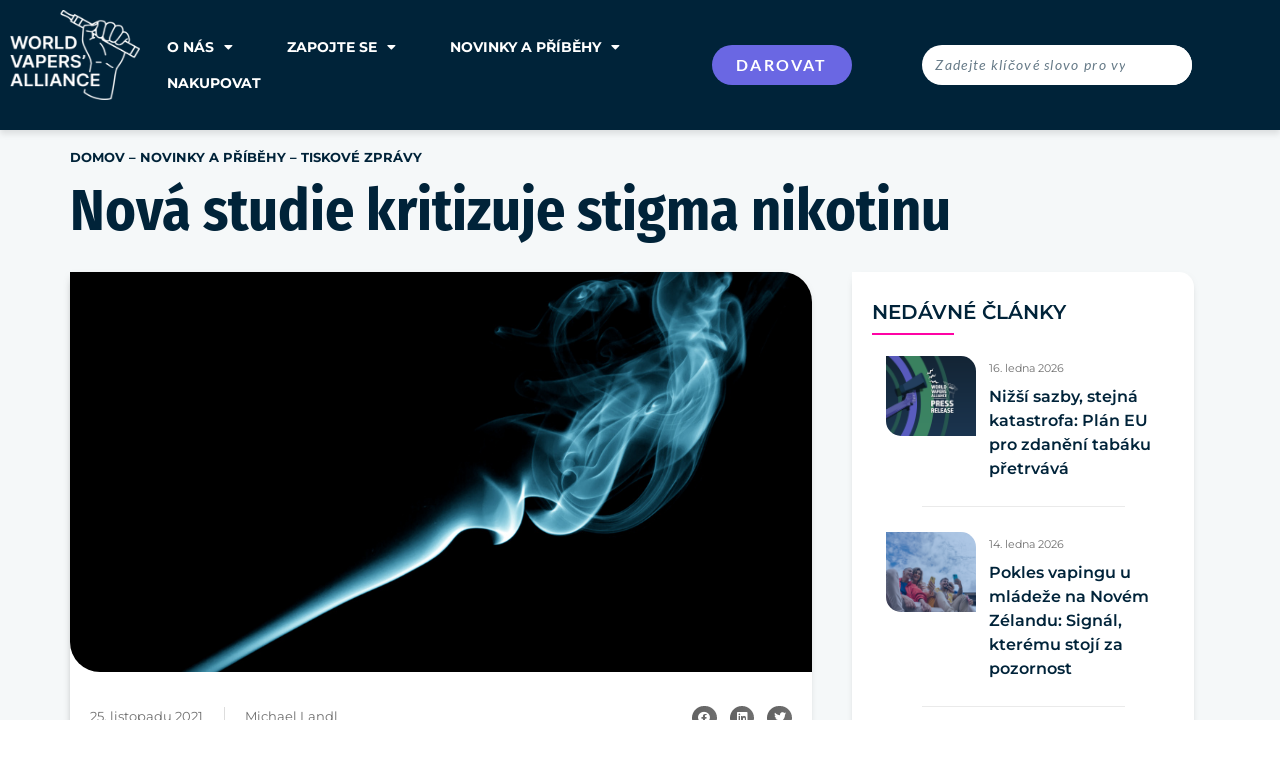

--- FILE ---
content_type: text/css
request_url: https://worldvapersalliance.com/wp-content/uploads/elementor/css/post-398.css?ver=1767783865
body_size: 4784
content:
.elementor-398 .elementor-element.elementor-element-0a8c046:not(.elementor-motion-effects-element-type-background), .elementor-398 .elementor-element.elementor-element-0a8c046 > .elementor-motion-effects-container > .elementor-motion-effects-layer{background-color:var( --e-global-color-c67bd1d );}.elementor-398 .elementor-element.elementor-element-0a8c046{transition:background 0.3s, border 0.3s, border-radius 0.3s, box-shadow 0.3s;padding:30px 70px 30px 70px;}.elementor-398 .elementor-element.elementor-element-0a8c046 > .elementor-background-overlay{transition:background 0.3s, border-radius 0.3s, opacity 0.3s;}.elementor-398 .elementor-element.elementor-element-a2ab82f > .elementor-widget-wrap > .elementor-widget:not(.elementor-widget__width-auto):not(.elementor-widget__width-initial):not(:last-child):not(.elementor-absolute){margin-block-end:: 0px;}.elementor-398 .elementor-element.elementor-element-a2ab82f > .elementor-element-populated{margin:0px 0px 0px 0px;--e-column-margin-right:0px;--e-column-margin-left:0px;padding:0px 0px 0px 0px;}.elementor-widget-text-editor{font-family:var( --e-global-typography-text-font-family ), Sans-serif;font-size:var( --e-global-typography-text-font-size );font-weight:var( --e-global-typography-text-font-weight );line-height:var( --e-global-typography-text-line-height );color:var( --e-global-color-text );}.elementor-widget-text-editor.elementor-drop-cap-view-stacked .elementor-drop-cap{background-color:var( --e-global-color-primary );}.elementor-widget-text-editor.elementor-drop-cap-view-framed .elementor-drop-cap, .elementor-widget-text-editor.elementor-drop-cap-view-default .elementor-drop-cap{color:var( --e-global-color-primary );border-color:var( --e-global-color-primary );}.elementor-398 .elementor-element.elementor-element-d496fe9 > .elementor-widget-container{margin:0px 0px 0px 0px;padding:0px 0px 0px 0px;}.elementor-398 .elementor-element.elementor-element-d496fe9{font-family:"Montserrat", Sans-serif;font-size:13px;font-weight:700;text-transform:uppercase;line-height:15px;color:var( --e-global-color-primary );}.elementor-widget-theme-post-title .elementor-heading-title{font-family:var( --e-global-typography-primary-font-family ), Sans-serif;font-size:var( --e-global-typography-primary-font-size );font-weight:var( --e-global-typography-primary-font-weight );line-height:var( --e-global-typography-primary-line-height );letter-spacing:var( --e-global-typography-primary-letter-spacing );color:var( --e-global-color-primary );}.elementor-398 .elementor-element.elementor-element-da6acd5 .elementor-heading-title{font-family:"Fira Sans Condensed", Sans-serif;font-size:58px;font-weight:700;line-height:62px;letter-spacing:0px;}.elementor-398 .elementor-element.elementor-element-628adbc:not(.elementor-motion-effects-element-type-background), .elementor-398 .elementor-element.elementor-element-628adbc > .elementor-motion-effects-container > .elementor-motion-effects-layer{background-color:var( --e-global-color-c67bd1d );}.elementor-398 .elementor-element.elementor-element-628adbc{transition:background 0.3s, border 0.3s, border-radius 0.3s, box-shadow 0.3s;margin-top:0px;margin-bottom:0px;padding:0px 70px 0px 70px;}.elementor-398 .elementor-element.elementor-element-628adbc > .elementor-background-overlay{transition:background 0.3s, border-radius 0.3s, opacity 0.3s;}.elementor-398 .elementor-element.elementor-element-3356f4d:not(.elementor-motion-effects-element-type-background) > .elementor-widget-wrap, .elementor-398 .elementor-element.elementor-element-3356f4d > .elementor-widget-wrap > .elementor-motion-effects-container > .elementor-motion-effects-layer{background-color:var( --e-global-color-1dd7076 );}.elementor-398 .elementor-element.elementor-element-3356f4d > .elementor-element-populated, .elementor-398 .elementor-element.elementor-element-3356f4d > .elementor-element-populated > .elementor-background-overlay, .elementor-398 .elementor-element.elementor-element-3356f4d > .elementor-background-slideshow{border-radius:0px 30px 0px 30px;}.elementor-398 .elementor-element.elementor-element-3356f4d > .elementor-element-populated{box-shadow:-1px 3px 10px -5px rgba(0,0,0,0.5);transition:background 0.3s, border 0.3s, border-radius 0.3s, box-shadow 0.3s;margin:0px 0px 10px 0px;--e-column-margin-right:0px;--e-column-margin-left:0px;padding:0px 0px 10px 0px;}.elementor-398 .elementor-element.elementor-element-3356f4d > .elementor-element-populated > .elementor-background-overlay{transition:background 0.3s, border-radius 0.3s, opacity 0.3s;}.elementor-widget-theme-post-featured-image .widget-image-caption{color:var( --e-global-color-text );font-family:var( --e-global-typography-text-font-family ), Sans-serif;font-size:var( --e-global-typography-text-font-size );font-weight:var( --e-global-typography-text-font-weight );line-height:var( --e-global-typography-text-line-height );}.elementor-398 .elementor-element.elementor-element-1f9f215 > .elementor-widget-container{margin:0px 0px 0px 0px;padding:0px 0px 0px 0px;}.elementor-398 .elementor-element.elementor-element-1f9f215 img{width:100%;height:400px;object-fit:cover;object-position:center center;border-radius:0px 30px 0px 30px;}.elementor-398 .elementor-element.elementor-element-8e4006e > .elementor-container > .elementor-column > .elementor-widget-wrap{align-content:center;align-items:center;}.elementor-398 .elementor-element.elementor-element-8e4006e{margin-top:0px;margin-bottom:0px;padding:0px 10px 0px 10px;}.elementor-widget-post-info .elementor-icon-list-item:not(:last-child):after{border-color:var( --e-global-color-text );}.elementor-widget-post-info .elementor-icon-list-icon i{color:var( --e-global-color-primary );}.elementor-widget-post-info .elementor-icon-list-icon svg{fill:var( --e-global-color-primary );}.elementor-widget-post-info .elementor-icon-list-text, .elementor-widget-post-info .elementor-icon-list-text a{color:var( --e-global-color-secondary );}.elementor-widget-post-info .elementor-icon-list-item{font-family:var( --e-global-typography-text-font-family ), Sans-serif;font-size:var( --e-global-typography-text-font-size );font-weight:var( --e-global-typography-text-font-weight );line-height:var( --e-global-typography-text-line-height );}.elementor-398 .elementor-element.elementor-element-9d50182 .elementor-icon-list-items:not(.elementor-inline-items) .elementor-icon-list-item:not(:last-child){padding-bottom:calc(41px/2);}.elementor-398 .elementor-element.elementor-element-9d50182 .elementor-icon-list-items:not(.elementor-inline-items) .elementor-icon-list-item:not(:first-child){margin-top:calc(41px/2);}.elementor-398 .elementor-element.elementor-element-9d50182 .elementor-icon-list-items.elementor-inline-items .elementor-icon-list-item{margin-right:calc(41px/2);margin-left:calc(41px/2);}.elementor-398 .elementor-element.elementor-element-9d50182 .elementor-icon-list-items.elementor-inline-items{margin-right:calc(-41px/2);margin-left:calc(-41px/2);}body.rtl .elementor-398 .elementor-element.elementor-element-9d50182 .elementor-icon-list-items.elementor-inline-items .elementor-icon-list-item:after{left:calc(-41px/2);}body:not(.rtl) .elementor-398 .elementor-element.elementor-element-9d50182 .elementor-icon-list-items.elementor-inline-items .elementor-icon-list-item:after{right:calc(-41px/2);}.elementor-398 .elementor-element.elementor-element-9d50182 .elementor-icon-list-item:not(:last-child):after{content:"";height:77%;border-color:#ddd;}.elementor-398 .elementor-element.elementor-element-9d50182 .elementor-icon-list-items:not(.elementor-inline-items) .elementor-icon-list-item:not(:last-child):after{border-top-style:solid;border-top-width:1px;}.elementor-398 .elementor-element.elementor-element-9d50182 .elementor-icon-list-items.elementor-inline-items .elementor-icon-list-item:not(:last-child):after{border-left-style:solid;}.elementor-398 .elementor-element.elementor-element-9d50182 .elementor-inline-items .elementor-icon-list-item:not(:last-child):after{border-left-width:1px;}.elementor-398 .elementor-element.elementor-element-9d50182 .elementor-icon-list-icon{width:14px;}.elementor-398 .elementor-element.elementor-element-9d50182 .elementor-icon-list-icon i{font-size:14px;}.elementor-398 .elementor-element.elementor-element-9d50182 .elementor-icon-list-icon svg{--e-icon-list-icon-size:14px;}.elementor-398 .elementor-element.elementor-element-9d50182 .elementor-icon-list-text, .elementor-398 .elementor-element.elementor-element-9d50182 .elementor-icon-list-text a{color:var( --e-global-color-text );}.elementor-398 .elementor-element.elementor-element-9d50182 .elementor-icon-list-item{font-family:"Montserrat", Sans-serif;font-size:13px;font-weight:400;line-height:24px;}.elementor-398 .elementor-element.elementor-element-897c92c{--alignment:right;--grid-side-margin:10px;--grid-column-gap:10px;--grid-row-gap:10px;--grid-bottom-margin:10px;--e-share-buttons-primary-color:var( --e-global-color-text );}.elementor-398 .elementor-element.elementor-element-897c92c .elementor-share-btn{font-size:calc(0.55px * 10);}.elementor-398 .elementor-element.elementor-element-897c92c .elementor-share-btn__icon{--e-share-buttons-icon-size:2.2em;}.elementor-398 .elementor-element.elementor-element-93d76bf, .elementor-398 .elementor-element.elementor-element-93d76bf > .elementor-background-overlay{border-radius:0px 0px 0px 30px;}.elementor-398 .elementor-element.elementor-element-93d76bf{transition:background 0.3s, border 0.3s, border-radius 0.3s, box-shadow 0.3s;margin-top:0px;margin-bottom:0px;padding:0px 10px 0px 10px;}.elementor-398 .elementor-element.elementor-element-93d76bf > .elementor-background-overlay{transition:background 0.3s, border-radius 0.3s, opacity 0.3s;}.elementor-398 .elementor-element.elementor-element-4d9e114 > .elementor-element-populated, .elementor-398 .elementor-element.elementor-element-4d9e114 > .elementor-element-populated > .elementor-background-overlay, .elementor-398 .elementor-element.elementor-element-4d9e114 > .elementor-background-slideshow{border-radius:0px 0px 0px 30px;}.elementor-widget-theme-post-content{color:var( --e-global-color-text );font-family:var( --e-global-typography-text-font-family ), Sans-serif;font-size:var( --e-global-typography-text-font-size );font-weight:var( --e-global-typography-text-font-weight );line-height:var( --e-global-typography-text-line-height );}.elementor-398 .elementor-element.elementor-element-dd02db6{color:var( --e-global-color-primary );font-family:"Montserrat", Sans-serif;font-size:14px;font-weight:400;line-height:24px;}.elementor-widget-divider{--divider-color:var( --e-global-color-secondary );}.elementor-widget-divider .elementor-divider__text{color:var( --e-global-color-secondary );font-family:var( --e-global-typography-secondary-font-family ), Sans-serif;font-size:var( --e-global-typography-secondary-font-size );}.elementor-widget-divider.elementor-view-stacked .elementor-icon{background-color:var( --e-global-color-secondary );}.elementor-widget-divider.elementor-view-framed .elementor-icon, .elementor-widget-divider.elementor-view-default .elementor-icon{color:var( --e-global-color-secondary );border-color:var( --e-global-color-secondary );}.elementor-widget-divider.elementor-view-framed .elementor-icon, .elementor-widget-divider.elementor-view-default .elementor-icon svg{fill:var( --e-global-color-secondary );}.elementor-398 .elementor-element.elementor-element-4ea8015{--divider-border-style:solid;--divider-color:#EAEAEA;--divider-border-width:1px;}.elementor-398 .elementor-element.elementor-element-4ea8015 .elementor-divider-separator{width:38%;margin:0 auto;margin-center:0;}.elementor-398 .elementor-element.elementor-element-4ea8015 .elementor-divider{text-align:center;padding-block-start:15px;padding-block-end:15px;}.elementor-widget-heading .elementor-heading-title{font-family:var( --e-global-typography-primary-font-family ), Sans-serif;font-size:var( --e-global-typography-primary-font-size );font-weight:var( --e-global-typography-primary-font-weight );line-height:var( --e-global-typography-primary-line-height );letter-spacing:var( --e-global-typography-primary-letter-spacing );color:var( --e-global-color-primary );}.elementor-398 .elementor-element.elementor-element-36c9d2d{text-align:center;}.elementor-398 .elementor-element.elementor-element-36c9d2d .elementor-heading-title{font-family:"Montserrat", Sans-serif;font-size:38px;font-weight:700;line-height:40px;letter-spacing:0px;}.elementor-398 .elementor-element.elementor-element-81b83f1 > .elementor-widget-container{padding:0px 0px 20px 0px;}.elementor-398 .elementor-element.elementor-element-81b83f1{--alignment:center;--grid-side-margin:49px;--grid-column-gap:49px;--grid-row-gap:10px;--grid-bottom-margin:10px;--e-share-buttons-primary-color:var( --e-global-color-primary );}.elementor-398 .elementor-element.elementor-element-81b83f1 .elementor-share-btn{font-size:calc(1.4px * 10);}.elementor-398 .elementor-element.elementor-element-81b83f1 .elementor-share-btn__icon{--e-share-buttons-icon-size:2.4em;}.elementor-398 .elementor-element.elementor-element-bff1b7d:not(.elementor-motion-effects-element-type-background) > .elementor-widget-wrap, .elementor-398 .elementor-element.elementor-element-bff1b7d > .elementor-widget-wrap > .elementor-motion-effects-container > .elementor-motion-effects-layer{background-color:var( --e-global-color-c67bd1d );}.elementor-398 .elementor-element.elementor-element-bff1b7d > .elementor-element-populated{transition:background 0.3s, border 0.3s, border-radius 0.3s, box-shadow 0.3s;margin:0px 0px 0px 30px;--e-column-margin-right:0px;--e-column-margin-left:30px;padding:0px 0px 0px 0px;}.elementor-398 .elementor-element.elementor-element-bff1b7d > .elementor-element-populated > .elementor-background-overlay{transition:background 0.3s, border-radius 0.3s, opacity 0.3s;}.elementor-398 .elementor-element.elementor-element-385f85c{margin-top:0px;margin-bottom:0px;padding:0px 0px 0px 0px;}.elementor-398 .elementor-element.elementor-element-d0adaa8:not(.elementor-motion-effects-element-type-background) > .elementor-widget-wrap, .elementor-398 .elementor-element.elementor-element-d0adaa8 > .elementor-widget-wrap > .elementor-motion-effects-container > .elementor-motion-effects-layer{background-color:var( --e-global-color-1dd7076 );}.elementor-398 .elementor-element.elementor-element-d0adaa8 > .elementor-element-populated, .elementor-398 .elementor-element.elementor-element-d0adaa8 > .elementor-element-populated > .elementor-background-overlay, .elementor-398 .elementor-element.elementor-element-d0adaa8 > .elementor-background-slideshow{border-radius:0px 15px 0px 15px;}.elementor-398 .elementor-element.elementor-element-d0adaa8 > .elementor-element-populated{box-shadow:0px 3px 10px -6px rgba(0,0,0,0.5);transition:background 0.3s, border 0.3s, border-radius 0.3s, box-shadow 0.3s;margin:0px 15px 0px 10px;--e-column-margin-right:15px;--e-column-margin-left:10px;padding:10px 20px 10px 20px;}.elementor-398 .elementor-element.elementor-element-d0adaa8 > .elementor-element-populated > .elementor-background-overlay{transition:background 0.3s, border-radius 0.3s, opacity 0.3s;}.elementor-398 .elementor-element.elementor-element-45b3322 > .elementor-widget-container{padding:20px 0px 0px 0px;}.elementor-398 .elementor-element.elementor-element-45b3322{font-family:"Montserrat", Sans-serif;font-size:20px;font-weight:600;text-transform:uppercase;line-height:20px;color:var( --e-global-color-primary );}.elementor-398 .elementor-element.elementor-element-bca9d6c{--divider-border-style:solid;--divider-color:var( --e-global-color-f5bbf0c );--divider-border-width:2px;}.elementor-398 .elementor-element.elementor-element-bca9d6c > .elementor-widget-container{margin:-32px 0px 0px 0px;padding:0px 0px 0px 0px;}.elementor-398 .elementor-element.elementor-element-bca9d6c .elementor-divider-separator{width:27%;}.elementor-398 .elementor-element.elementor-element-bca9d6c .elementor-divider{padding-block-start:9px;padding-block-end:9px;}.elementor-widget-posts .elementor-button{background-color:var( --e-global-color-accent );font-family:var( --e-global-typography-accent-font-family ), Sans-serif;}.elementor-widget-posts .elementor-post__title, .elementor-widget-posts .elementor-post__title a{color:var( --e-global-color-secondary );font-family:var( --e-global-typography-primary-font-family ), Sans-serif;font-size:var( --e-global-typography-primary-font-size );font-weight:var( --e-global-typography-primary-font-weight );line-height:var( --e-global-typography-primary-line-height );letter-spacing:var( --e-global-typography-primary-letter-spacing );}.elementor-widget-posts .elementor-post__meta-data{font-family:var( --e-global-typography-secondary-font-family ), Sans-serif;font-size:var( --e-global-typography-secondary-font-size );}.elementor-widget-posts .elementor-post__excerpt p{font-family:var( --e-global-typography-text-font-family ), Sans-serif;font-size:var( --e-global-typography-text-font-size );font-weight:var( --e-global-typography-text-font-weight );line-height:var( --e-global-typography-text-line-height );}.elementor-widget-posts .elementor-post__read-more{color:var( --e-global-color-accent );}.elementor-widget-posts a.elementor-post__read-more{font-family:var( --e-global-typography-accent-font-family ), Sans-serif;}.elementor-widget-posts .elementor-post__card .elementor-post__badge{background-color:var( --e-global-color-accent );font-family:var( --e-global-typography-accent-font-family ), Sans-serif;}.elementor-widget-posts .elementor-pagination{font-family:var( --e-global-typography-secondary-font-family ), Sans-serif;font-size:var( --e-global-typography-secondary-font-size );}.elementor-widget-posts .ecs-load-more-button .elementor-button{font-family:var( --e-global-typography-accent-font-family ), Sans-serif;background-color:var( --e-global-color-accent );}.elementor-widget-posts .e-load-more-message{font-family:var( --e-global-typography-secondary-font-family ), Sans-serif;font-size:var( --e-global-typography-secondary-font-size );}.elementor-398 .elementor-element.elementor-element-47b5db0{--grid-row-gap:0px;--grid-column-gap:30px;}.elementor-398 .elementor-element.elementor-element-47b5db0 > .elementor-widget-container{margin:-30px 0px 0px 0px;padding:0px 0px 0px 0px;}.elementor-398 .elementor-element.elementor-element-4c1a157{transition:background 0.3s, border 0.3s, border-radius 0.3s, box-shadow 0.3s;margin-top:40px;margin-bottom:40px;}.elementor-398 .elementor-element.elementor-element-4c1a157 > .elementor-background-overlay{transition:background 0.3s, border-radius 0.3s, opacity 0.3s;}.elementor-398 .elementor-element.elementor-element-4b41523:not(.elementor-motion-effects-element-type-background) > .elementor-widget-wrap, .elementor-398 .elementor-element.elementor-element-4b41523 > .elementor-widget-wrap > .elementor-motion-effects-container > .elementor-motion-effects-layer{background-color:var( --e-global-color-primary );}.elementor-398 .elementor-element.elementor-element-4b41523 > .elementor-element-populated, .elementor-398 .elementor-element.elementor-element-4b41523 > .elementor-element-populated > .elementor-background-overlay, .elementor-398 .elementor-element.elementor-element-4b41523 > .elementor-background-slideshow{border-radius:0px 15px 0px 15px;}.elementor-398 .elementor-element.elementor-element-4b41523 > .elementor-element-populated{box-shadow:0px 3px 10px -6px rgba(0,0,0,0.5);transition:background 0.3s, border 0.3s, border-radius 0.3s, box-shadow 0.3s;margin:0px 15px 0px 10px;--e-column-margin-right:15px;--e-column-margin-left:10px;padding:40px 20px 40px 20px;}.elementor-398 .elementor-element.elementor-element-4b41523 > .elementor-element-populated > .elementor-background-overlay{transition:background 0.3s, border-radius 0.3s, opacity 0.3s;}.elementor-398 .elementor-element.elementor-element-a10ccd4 > .elementor-widget-container{margin:0px 35px 0px 35px;}.elementor-398 .elementor-element.elementor-element-a10ccd4{font-family:"Montserrat", Sans-serif;font-size:27px;font-weight:600;line-height:32px;color:var( --e-global-color-c67bd1d );}.elementor-widget-form .elementor-field-group > label, .elementor-widget-form .elementor-field-subgroup label{color:var( --e-global-color-text );}.elementor-widget-form .elementor-field-group > label{font-family:var( --e-global-typography-text-font-family ), Sans-serif;font-size:var( --e-global-typography-text-font-size );font-weight:var( --e-global-typography-text-font-weight );line-height:var( --e-global-typography-text-line-height );}.elementor-widget-form .elementor-field-type-html{color:var( --e-global-color-text );font-family:var( --e-global-typography-text-font-family ), Sans-serif;font-size:var( --e-global-typography-text-font-size );font-weight:var( --e-global-typography-text-font-weight );line-height:var( --e-global-typography-text-line-height );}.elementor-widget-form .elementor-field-group .elementor-field{color:var( --e-global-color-text );}.elementor-widget-form .elementor-field-group .elementor-field, .elementor-widget-form .elementor-field-subgroup label{font-family:var( --e-global-typography-text-font-family ), Sans-serif;font-size:var( --e-global-typography-text-font-size );font-weight:var( --e-global-typography-text-font-weight );line-height:var( --e-global-typography-text-line-height );}.elementor-widget-form .elementor-button{font-family:var( --e-global-typography-accent-font-family ), Sans-serif;}.elementor-widget-form .e-form__buttons__wrapper__button-next{background-color:var( --e-global-color-accent );}.elementor-widget-form .elementor-button[type="submit"]{background-color:var( --e-global-color-accent );}.elementor-widget-form .e-form__buttons__wrapper__button-previous{background-color:var( --e-global-color-accent );}.elementor-widget-form .elementor-message{font-family:var( --e-global-typography-text-font-family ), Sans-serif;font-size:var( --e-global-typography-text-font-size );font-weight:var( --e-global-typography-text-font-weight );line-height:var( --e-global-typography-text-line-height );}.elementor-widget-form .e-form__indicators__indicator, .elementor-widget-form .e-form__indicators__indicator__label{font-family:var( --e-global-typography-accent-font-family ), Sans-serif;}.elementor-widget-form{--e-form-steps-indicator-inactive-primary-color:var( --e-global-color-text );--e-form-steps-indicator-active-primary-color:var( --e-global-color-accent );--e-form-steps-indicator-completed-primary-color:var( --e-global-color-accent );--e-form-steps-indicator-progress-color:var( --e-global-color-accent );--e-form-steps-indicator-progress-background-color:var( --e-global-color-text );--e-form-steps-indicator-progress-meter-color:var( --e-global-color-text );}.elementor-widget-form .e-form__indicators__indicator__progress__meter{font-family:var( --e-global-typography-accent-font-family ), Sans-serif;}.elementor-398 .elementor-element.elementor-element-75bf15a > .elementor-widget-container{margin:0px 35px 0px 35px;padding:0px 0px 0px 0px;}.elementor-398 .elementor-element.elementor-element-75bf15a .elementor-field-group{margin-bottom:14px;}.elementor-398 .elementor-element.elementor-element-75bf15a .elementor-field-group.recaptcha_v3-bottomleft, .elementor-398 .elementor-element.elementor-element-75bf15a .elementor-field-group.recaptcha_v3-bottomright{margin-bottom:0;}.elementor-398 .elementor-element.elementor-element-75bf15a .elementor-form-fields-wrapper{margin-bottom:-14px;}body.rtl .elementor-398 .elementor-element.elementor-element-75bf15a .elementor-labels-inline .elementor-field-group > label{padding-left:0px;}body:not(.rtl) .elementor-398 .elementor-element.elementor-element-75bf15a .elementor-labels-inline .elementor-field-group > label{padding-right:0px;}body .elementor-398 .elementor-element.elementor-element-75bf15a .elementor-labels-above .elementor-field-group > label{padding-bottom:0px;}.elementor-398 .elementor-element.elementor-element-75bf15a .elementor-field-group > label{font-family:"Lato", Sans-serif;}.elementor-398 .elementor-element.elementor-element-75bf15a .elementor-field-type-html{padding-bottom:0px;font-family:"Lato", Sans-serif;}.elementor-398 .elementor-element.elementor-element-75bf15a .elementor-field-group .elementor-field, .elementor-398 .elementor-element.elementor-element-75bf15a .elementor-field-subgroup label{font-family:"Lato", Sans-serif;font-size:13px;}.elementor-398 .elementor-element.elementor-element-75bf15a .elementor-field-group .elementor-field:not(.elementor-select-wrapper){background-color:#ffffff;border-width:0px 0px 0px 0px;border-radius:50px 50px 50px 50px;}.elementor-398 .elementor-element.elementor-element-75bf15a .elementor-field-group .elementor-select-wrapper select{background-color:#ffffff;border-width:0px 0px 0px 0px;border-radius:50px 50px 50px 50px;}.elementor-398 .elementor-element.elementor-element-75bf15a .elementor-button{font-family:"Montserrat", Sans-serif;font-size:11px;font-weight:500;border-radius:50px 50px 50px 50px;padding:0px 0px 0px 0px;}.elementor-398 .elementor-element.elementor-element-75bf15a .e-form__buttons__wrapper__button-next{background-color:#FF03A5;color:#ffffff;}.elementor-398 .elementor-element.elementor-element-75bf15a .elementor-button[type="submit"]{background-color:#FF03A5;color:#ffffff;}.elementor-398 .elementor-element.elementor-element-75bf15a .elementor-button[type="submit"] svg *{fill:#ffffff;}.elementor-398 .elementor-element.elementor-element-75bf15a .e-form__buttons__wrapper__button-previous{color:#ffffff;}.elementor-398 .elementor-element.elementor-element-75bf15a .e-form__buttons__wrapper__button-next:hover{background-color:var( --e-global-color-1dd7076 );color:var( --e-global-color-f5bbf0c );}.elementor-398 .elementor-element.elementor-element-75bf15a .elementor-button[type="submit"]:hover{background-color:var( --e-global-color-1dd7076 );color:var( --e-global-color-f5bbf0c );}.elementor-398 .elementor-element.elementor-element-75bf15a .elementor-button[type="submit"]:hover svg *{fill:var( --e-global-color-f5bbf0c );}.elementor-398 .elementor-element.elementor-element-75bf15a .e-form__buttons__wrapper__button-previous:hover{color:#ffffff;}.elementor-398 .elementor-element.elementor-element-75bf15a{--e-form-steps-indicators-spacing:20px;--e-form-steps-indicator-padding:30px;--e-form-steps-indicator-inactive-secondary-color:#ffffff;--e-form-steps-indicator-active-secondary-color:#ffffff;--e-form-steps-indicator-completed-secondary-color:#ffffff;--e-form-steps-divider-width:1px;--e-form-steps-divider-gap:10px;}.elementor-398 .elementor-element.elementor-element-d09b828 > .elementor-container{min-height:431px;}.elementor-398 .elementor-element.elementor-element-8639a40:not(.elementor-motion-effects-element-type-background) > .elementor-widget-wrap, .elementor-398 .elementor-element.elementor-element-8639a40 > .elementor-widget-wrap > .elementor-motion-effects-container > .elementor-motion-effects-layer{background-color:var( --e-global-color-1dd7076 );}.elementor-398 .elementor-element.elementor-element-8639a40 > .elementor-element-populated, .elementor-398 .elementor-element.elementor-element-8639a40 > .elementor-element-populated > .elementor-background-overlay, .elementor-398 .elementor-element.elementor-element-8639a40 > .elementor-background-slideshow{border-radius:0px 40px 0px 40px;}.elementor-398 .elementor-element.elementor-element-8639a40 > .elementor-element-populated{box-shadow:0px 3px 10px -6px rgba(0,0,0,0.5);transition:background 0.3s, border 0.3s, border-radius 0.3s, box-shadow 0.3s;margin:0px 15px 0px 10px;--e-column-margin-right:15px;--e-column-margin-left:10px;padding:10px 20px 10px 20px;}.elementor-398 .elementor-element.elementor-element-8639a40 > .elementor-element-populated > .elementor-background-overlay{transition:background 0.3s, border-radius 0.3s, opacity 0.3s;}.elementor-398 .elementor-element.elementor-element-9d92301 > .elementor-widget-container{padding:20px 0px 0px 0px;}.elementor-398 .elementor-element.elementor-element-9d92301{font-family:"Montserrat", Sans-serif;font-size:20px;font-weight:600;text-transform:uppercase;line-height:20px;color:var( --e-global-color-primary );}.elementor-398 .elementor-element.elementor-element-5daeac8{--divider-border-style:solid;--divider-color:var( --e-global-color-f5bbf0c );--divider-border-width:2px;}.elementor-398 .elementor-element.elementor-element-5daeac8 > .elementor-widget-container{margin:-32px 0px 0px 0px;padding:0px 0px 0px 0px;}.elementor-398 .elementor-element.elementor-element-5daeac8 .elementor-divider-separator{width:27%;}.elementor-398 .elementor-element.elementor-element-5daeac8 .elementor-divider{padding-block-start:9px;padding-block-end:9px;}.elementor-398 .elementor-element.elementor-element-a880f15 > .elementor-widget-container{margin:0px 0px 0px 0px;padding:0px 0px 0px 0px;}.elementor-398 .elementor-element.elementor-element-a880f15{text-align:start;font-family:"Montserrat", Sans-serif;font-size:16px;font-weight:600;line-height:20px;color:#002339;}.elementor-398 .elementor-element.elementor-element-2070d56{--divider-border-style:solid;--divider-color:#EAEAEA;--divider-border-width:1px;}.elementor-398 .elementor-element.elementor-element-2070d56 > .elementor-widget-container{margin:-35px 0px 0px 0px;padding:0px 0px 0px 0px;}.elementor-398 .elementor-element.elementor-element-2070d56 .elementor-divider-separator{width:100%;}.elementor-398 .elementor-element.elementor-element-2070d56 .elementor-divider{padding-block-start:15px;padding-block-end:15px;}.elementor-398 .elementor-element.elementor-element-6554baf{margin-top:40px;margin-bottom:40px;}.elementor-398 .elementor-element.elementor-element-8d755df:not(.elementor-motion-effects-element-type-background) > .elementor-widget-wrap, .elementor-398 .elementor-element.elementor-element-8d755df > .elementor-widget-wrap > .elementor-motion-effects-container > .elementor-motion-effects-layer{background-color:var( --e-global-color-1dd7076 );}.elementor-398 .elementor-element.elementor-element-8d755df > .elementor-element-populated, .elementor-398 .elementor-element.elementor-element-8d755df > .elementor-element-populated > .elementor-background-overlay, .elementor-398 .elementor-element.elementor-element-8d755df > .elementor-background-slideshow{border-radius:0px 40px 0px 40px;}.elementor-398 .elementor-element.elementor-element-8d755df > .elementor-element-populated{box-shadow:0px 3px 10px -6px rgba(0,0,0,0.5);transition:background 0.3s, border 0.3s, border-radius 0.3s, box-shadow 0.3s;margin:0px 15px 0px 10px;--e-column-margin-right:15px;--e-column-margin-left:10px;padding:0px 0px 0px 0px;}.elementor-398 .elementor-element.elementor-element-8d755df > .elementor-element-populated > .elementor-background-overlay{transition:background 0.3s, border-radius 0.3s, opacity 0.3s;}.elementor-widget-image .widget-image-caption{color:var( --e-global-color-text );font-family:var( --e-global-typography-text-font-family ), Sans-serif;font-size:var( --e-global-typography-text-font-size );font-weight:var( --e-global-typography-text-font-weight );line-height:var( --e-global-typography-text-line-height );}.elementor-398 .elementor-element.elementor-element-8efe64c > .elementor-widget-container{margin:0px 0px 0px 0px;padding:0px 0px 0px 0px;}.elementor-398 .elementor-element.elementor-element-8efe64c img{height:247px;object-fit:cover;object-position:center center;border-radius:0px 040px 0px 40px;}.elementor-398 .elementor-element.elementor-element-959d4d2 > .elementor-widget-container{margin:-35px 0px 0px 0px;}.elementor-398 .elementor-element.elementor-element-959d4d2{text-align:center;}.elementor-398 .elementor-element.elementor-element-959d4d2 .elementor-heading-title{font-family:"Montserrat", Sans-serif;font-size:30px;font-weight:600;text-transform:uppercase;letter-spacing:0px;color:#002339;}.elementor-398 .elementor-element.elementor-element-5eac528 > .elementor-widget-container{margin:-30px 0px 0px 0px;padding:0px 50px 20px 50px;}.elementor-398 .elementor-element.elementor-element-5eac528{text-align:center;font-family:"Montserrat", Sans-serif;font-size:15px;line-height:20px;color:#002339;}.elementor-widget-button .elementor-button{background-color:var( --e-global-color-accent );font-family:var( --e-global-typography-accent-font-family ), Sans-serif;}.elementor-398 .elementor-element.elementor-element-64d2395 .elementor-button{background-color:var( --e-global-color-1dd7076 );font-family:"Montserrat", Sans-serif;font-size:11px;font-weight:600;text-transform:none;fill:#FF03A5;color:#FF03A5;border-style:solid;border-width:0.1px 0.1px 0.1px 0.1px;}.elementor-398 .elementor-element.elementor-element-64d2395 .elementor-button:hover, .elementor-398 .elementor-element.elementor-element-64d2395 .elementor-button:focus{background-color:var( --e-global-color-f5bbf0c );color:var( --e-global-color-1dd7076 );}.elementor-398 .elementor-element.elementor-element-64d2395 > .elementor-widget-container{margin:-16px 0px 0px 0px;padding:0px 0px 38px 0px;}.elementor-398 .elementor-element.elementor-element-64d2395 .elementor-button:hover svg, .elementor-398 .elementor-element.elementor-element-64d2395 .elementor-button:focus svg{fill:var( --e-global-color-1dd7076 );}.elementor-398 .elementor-element.elementor-element-5afef31:not(.elementor-motion-effects-element-type-background), .elementor-398 .elementor-element.elementor-element-5afef31 > .elementor-motion-effects-container > .elementor-motion-effects-layer{background-color:var( --e-global-color-c67bd1d );}.elementor-398 .elementor-element.elementor-element-5afef31{transition:background 0.3s, border 0.3s, border-radius 0.3s, box-shadow 0.3s;margin-top:0px;margin-bottom:0px;padding:40px 0px 40px 0px;}.elementor-398 .elementor-element.elementor-element-5afef31 > .elementor-background-overlay{transition:background 0.3s, border-radius 0.3s, opacity 0.3s;}.elementor-398 .elementor-element.elementor-element-3645103 > .elementor-element-populated{margin:0px 0px 0px 0px;--e-column-margin-right:0px;--e-column-margin-left:0px;padding:0px 0px 0px 0px;}.elementor-398 .elementor-element.elementor-element-b932b7f:not(.elementor-motion-effects-element-type-background), .elementor-398 .elementor-element.elementor-element-b932b7f > .elementor-motion-effects-container > .elementor-motion-effects-layer{background-color:var( --e-global-color-1dd7076 );}.elementor-398 .elementor-element.elementor-element-b932b7f, .elementor-398 .elementor-element.elementor-element-b932b7f > .elementor-background-overlay{border-radius:0px 30px 0px 30px;}.elementor-398 .elementor-element.elementor-element-b932b7f{box-shadow:2px 3px 6px -4px rgba(0,0,0,0.5);transition:background 0.3s, border 0.3s, border-radius 0.3s, box-shadow 0.3s;margin-top:0px;margin-bottom:0px;padding:0px 0px 0px 0px;}.elementor-398 .elementor-element.elementor-element-b932b7f > .elementor-background-overlay{transition:background 0.3s, border-radius 0.3s, opacity 0.3s;}.elementor-398 .elementor-element.elementor-element-c876508 > .elementor-element-populated{margin:0px 0px 0px 0px;--e-column-margin-right:0px;--e-column-margin-left:0px;padding:0px 0px 0px 0px;}.elementor-398 .elementor-element.elementor-element-807513e img{height:306px;object-fit:cover;object-position:center center;border-radius:0px 30px 0px 30px;}.elementor-398 .elementor-element.elementor-element-07a26a9 > .elementor-widget-wrap > .elementor-widget:not(.elementor-widget__width-auto):not(.elementor-widget__width-initial):not(:last-child):not(.elementor-absolute){margin-block-end:: 0px;}.elementor-398 .elementor-element.elementor-element-07a26a9 > .elementor-element-populated{margin:0px 0px 0px 0px;--e-column-margin-right:0px;--e-column-margin-left:0px;padding:0px 0px 30px 0px;}.elementor-398 .elementor-element.elementor-element-66f593c > .elementor-widget-container{margin:20px 0px 0px 0px;padding:0px 0px 0px 0px;}.elementor-398 .elementor-element.elementor-element-66f593c{text-align:center;}.elementor-398 .elementor-element.elementor-element-66f593c .elementor-heading-title{font-family:"Montserrat", Sans-serif;font-size:21px;font-weight:600;text-transform:uppercase;line-height:61px;letter-spacing:0px;}.elementor-398 .elementor-element.elementor-element-02c924c > .elementor-widget-container{margin:0px 0px 0px 0px;padding:0px 20px 0px 20px;}.elementor-398 .elementor-element.elementor-element-02c924c{text-align:center;font-family:"Montserrat", Sans-serif;font-size:14px;font-weight:500;line-height:22px;color:var( --e-global-color-primary );}.elementor-398 .elementor-element.elementor-element-7c9c980 .elementor-button{background-color:var( --e-global-color-1dd7076 );font-family:"Montserrat", Sans-serif;font-size:11px;font-weight:600;text-transform:none;fill:var( --e-global-color-f5bbf0c );color:var( --e-global-color-f5bbf0c );border-style:solid;border-width:1px 1px 1px 1px;border-color:var( --e-global-color-f5bbf0c );}.elementor-398 .elementor-element.elementor-element-7c9c980 .elementor-button:hover, .elementor-398 .elementor-element.elementor-element-7c9c980 .elementor-button:focus{background-color:var( --e-global-color-f5bbf0c );color:var( --e-global-color-1dd7076 );border-color:var( --e-global-color-f5bbf0c );}.elementor-398 .elementor-element.elementor-element-7c9c980 > .elementor-widget-container{margin:20px 0px 0px 0px;padding:0px 0px 0px 0px;}.elementor-398 .elementor-element.elementor-element-7c9c980 .elementor-button:hover svg, .elementor-398 .elementor-element.elementor-element-7c9c980 .elementor-button:focus svg{fill:var( --e-global-color-1dd7076 );}.elementor-398 .elementor-element.elementor-element-e273242:not(.elementor-motion-effects-element-type-background), .elementor-398 .elementor-element.elementor-element-e273242 > .elementor-motion-effects-container > .elementor-motion-effects-layer{background-color:var( --e-global-color-c67bd1d );}.elementor-398 .elementor-element.elementor-element-e273242{transition:background 0.3s, border 0.3s, border-radius 0.3s, box-shadow 0.3s;margin-top:0px;margin-bottom:0px;padding:0px 70px 80px 70px;}.elementor-398 .elementor-element.elementor-element-e273242 > .elementor-background-overlay{transition:background 0.3s, border-radius 0.3s, opacity 0.3s;}.elementor-398 .elementor-element.elementor-element-26a223c:not(.elementor-motion-effects-element-type-background) > .elementor-widget-wrap, .elementor-398 .elementor-element.elementor-element-26a223c > .elementor-widget-wrap > .elementor-motion-effects-container > .elementor-motion-effects-layer{background-color:var( --e-global-color-1dd7076 );}.elementor-398 .elementor-element.elementor-element-26a223c > .elementor-element-populated, .elementor-398 .elementor-element.elementor-element-26a223c > .elementor-element-populated > .elementor-background-overlay, .elementor-398 .elementor-element.elementor-element-26a223c > .elementor-background-slideshow{border-radius:0px 30px 0px 30px;}.elementor-398 .elementor-element.elementor-element-26a223c > .elementor-element-populated{transition:background 0.3s, border 0.3s, border-radius 0.3s, box-shadow 0.3s;margin:0px 0px 0px 0px;--e-column-margin-right:0px;--e-column-margin-left:0px;padding:0px 0px 0px 0px;}.elementor-398 .elementor-element.elementor-element-26a223c > .elementor-element-populated > .elementor-background-overlay{transition:background 0.3s, border-radius 0.3s, opacity 0.3s;}.elementor-398 .elementor-element.elementor-element-5ea2e13:not(.elementor-motion-effects-element-type-background), .elementor-398 .elementor-element.elementor-element-5ea2e13 > .elementor-motion-effects-container > .elementor-motion-effects-layer{background-color:var( --e-global-color-1dd7076 );}.elementor-398 .elementor-element.elementor-element-5ea2e13, .elementor-398 .elementor-element.elementor-element-5ea2e13 > .elementor-background-overlay{border-radius:0px 30px 0px 30px;}.elementor-398 .elementor-element.elementor-element-5ea2e13{box-shadow:2px 3px 6px -4px rgba(0,0,0,0.5);transition:background 0.3s, border 0.3s, border-radius 0.3s, box-shadow 0.3s;margin-top:0px;margin-bottom:0px;padding:0px 0px 0px 0px;}.elementor-398 .elementor-element.elementor-element-5ea2e13 > .elementor-background-overlay{transition:background 0.3s, border-radius 0.3s, opacity 0.3s;}.elementor-398 .elementor-element.elementor-element-0f038dc > .elementor-widget-container{margin:0px 0px 0px 0px;padding:10px 20px 0px 20px;}.elementor-398 .elementor-element.elementor-element-f496783 > .elementor-element-populated{transition:background 0.3s, border 0.3s, border-radius 0.3s, box-shadow 0.3s;margin:0px 0px 0px 30px;--e-column-margin-right:0px;--e-column-margin-left:30px;padding:0px 0px 0px 0px;}.elementor-398 .elementor-element.elementor-element-f496783 > .elementor-element-populated > .elementor-background-overlay{transition:background 0.3s, border-radius 0.3s, opacity 0.3s;}.elementor-398 .elementor-element.elementor-element-44bb265{margin-top:0px;margin-bottom:0px;padding:0px 0px 0px 0px;}.elementor-398 .elementor-element.elementor-element-f6b5680 > .elementor-element-populated{margin:0px 0px 0px 0px;--e-column-margin-right:0px;--e-column-margin-left:0px;padding:0px 0px 0px 0px;}.elementor-398 .elementor-element.elementor-element-c221b70{--grid-row-gap:35px;--grid-column-gap:30px;}.elementor-398 .elementor-element.elementor-element-c221b70 > .elementor-widget-container{margin:0px 0px 0px 0px;padding:0px 0px 0px 0px;}.elementor-398 .elementor-element.elementor-element-8764ae5:not(.elementor-motion-effects-element-type-background), .elementor-398 .elementor-element.elementor-element-8764ae5 > .elementor-motion-effects-container > .elementor-motion-effects-layer{background-color:var( --e-global-color-c67bd1d );}.elementor-398 .elementor-element.elementor-element-8764ae5{transition:background 0.3s, border 0.3s, border-radius 0.3s, box-shadow 0.3s;padding:40px 0px 40px 0px;}.elementor-398 .elementor-element.elementor-element-8764ae5 > .elementor-background-overlay{transition:background 0.3s, border-radius 0.3s, opacity 0.3s;}.elementor-398 .elementor-element.elementor-element-60a59b1 > .elementor-widget-container{padding:0px 0px 0px 100px;}.elementor-398 .elementor-element.elementor-element-60a59b1 .elementor-heading-title{font-family:"Montserrat", Sans-serif;font-size:15px;font-weight:600;line-height:27px;letter-spacing:0px;color:var( --e-global-color-secondary );}@media(min-width:768px){.elementor-398 .elementor-element.elementor-element-3356f4d{width:65.1%;}.elementor-398 .elementor-element.elementor-element-bff1b7d{width:34.856%;}.elementor-398 .elementor-element.elementor-element-71ce0a0{width:9.032%;}.elementor-398 .elementor-element.elementor-element-3645103{width:52.274%;}.elementor-398 .elementor-element.elementor-element-c876508{width:48.267%;}.elementor-398 .elementor-element.elementor-element-07a26a9{width:51.732%;}.elementor-398 .elementor-element.elementor-element-2d521b3{width:38.026%;}.elementor-398 .elementor-element.elementor-element-26a223c{width:66.458%;}.elementor-398 .elementor-element.elementor-element-f496783{width:33.249%;}}@media(max-width:1366px){.elementor-widget-text-editor{font-size:var( --e-global-typography-text-font-size );line-height:var( --e-global-typography-text-line-height );}.elementor-widget-theme-post-title .elementor-heading-title{font-size:var( --e-global-typography-primary-font-size );line-height:var( --e-global-typography-primary-line-height );letter-spacing:var( --e-global-typography-primary-letter-spacing );}.elementor-widget-theme-post-featured-image .widget-image-caption{font-size:var( --e-global-typography-text-font-size );line-height:var( --e-global-typography-text-line-height );}.elementor-widget-post-info .elementor-icon-list-item{font-size:var( --e-global-typography-text-font-size );line-height:var( --e-global-typography-text-line-height );}.elementor-widget-theme-post-content{font-size:var( --e-global-typography-text-font-size );line-height:var( --e-global-typography-text-line-height );}.elementor-widget-divider .elementor-divider__text{font-size:var( --e-global-typography-secondary-font-size );}.elementor-widget-heading .elementor-heading-title{font-size:var( --e-global-typography-primary-font-size );line-height:var( --e-global-typography-primary-line-height );letter-spacing:var( --e-global-typography-primary-letter-spacing );}.elementor-widget-posts .elementor-post__title, .elementor-widget-posts .elementor-post__title a{font-size:var( --e-global-typography-primary-font-size );line-height:var( --e-global-typography-primary-line-height );letter-spacing:var( --e-global-typography-primary-letter-spacing );}.elementor-widget-posts .elementor-post__meta-data{font-size:var( --e-global-typography-secondary-font-size );}.elementor-widget-posts .elementor-post__excerpt p{font-size:var( --e-global-typography-text-font-size );line-height:var( --e-global-typography-text-line-height );}.elementor-widget-posts .elementor-pagination{font-size:var( --e-global-typography-secondary-font-size );}.elementor-widget-posts .e-load-more-message{font-size:var( --e-global-typography-secondary-font-size );}.elementor-widget-form .elementor-field-group > label{font-size:var( --e-global-typography-text-font-size );line-height:var( --e-global-typography-text-line-height );}.elementor-widget-form .elementor-field-type-html{font-size:var( --e-global-typography-text-font-size );line-height:var( --e-global-typography-text-line-height );}.elementor-widget-form .elementor-field-group .elementor-field, .elementor-widget-form .elementor-field-subgroup label{font-size:var( --e-global-typography-text-font-size );line-height:var( --e-global-typography-text-line-height );}.elementor-widget-form .elementor-message{font-size:var( --e-global-typography-text-font-size );line-height:var( --e-global-typography-text-line-height );}.elementor-widget-image .widget-image-caption{font-size:var( --e-global-typography-text-font-size );line-height:var( --e-global-typography-text-line-height );}}@media(max-width:1024px){.elementor-widget-text-editor{font-size:var( --e-global-typography-text-font-size );line-height:var( --e-global-typography-text-line-height );}.elementor-widget-theme-post-title .elementor-heading-title{font-size:var( --e-global-typography-primary-font-size );line-height:var( --e-global-typography-primary-line-height );letter-spacing:var( --e-global-typography-primary-letter-spacing );}.elementor-widget-theme-post-featured-image .widget-image-caption{font-size:var( --e-global-typography-text-font-size );line-height:var( --e-global-typography-text-line-height );}.elementor-widget-post-info .elementor-icon-list-item{font-size:var( --e-global-typography-text-font-size );line-height:var( --e-global-typography-text-line-height );} .elementor-398 .elementor-element.elementor-element-897c92c{--grid-side-margin:14px;--grid-column-gap:14px;--grid-row-gap:10px;--grid-bottom-margin:10px;}.elementor-widget-theme-post-content{font-size:var( --e-global-typography-text-font-size );line-height:var( --e-global-typography-text-line-height );}.elementor-widget-divider .elementor-divider__text{font-size:var( --e-global-typography-secondary-font-size );}.elementor-widget-heading .elementor-heading-title{font-size:var( --e-global-typography-primary-font-size );line-height:var( --e-global-typography-primary-line-height );letter-spacing:var( --e-global-typography-primary-letter-spacing );} .elementor-398 .elementor-element.elementor-element-81b83f1{--grid-side-margin:49px;--grid-column-gap:49px;--grid-row-gap:10px;--grid-bottom-margin:10px;}.elementor-widget-posts .elementor-post__title, .elementor-widget-posts .elementor-post__title a{font-size:var( --e-global-typography-primary-font-size );line-height:var( --e-global-typography-primary-line-height );letter-spacing:var( --e-global-typography-primary-letter-spacing );}.elementor-widget-posts .elementor-post__meta-data{font-size:var( --e-global-typography-secondary-font-size );}.elementor-widget-posts .elementor-post__excerpt p{font-size:var( --e-global-typography-text-font-size );line-height:var( --e-global-typography-text-line-height );}.elementor-widget-posts .elementor-pagination{font-size:var( --e-global-typography-secondary-font-size );}.elementor-widget-posts .e-load-more-message{font-size:var( --e-global-typography-secondary-font-size );}.elementor-widget-form .elementor-field-group > label{font-size:var( --e-global-typography-text-font-size );line-height:var( --e-global-typography-text-line-height );}.elementor-widget-form .elementor-field-type-html{font-size:var( --e-global-typography-text-font-size );line-height:var( --e-global-typography-text-line-height );}.elementor-widget-form .elementor-field-group .elementor-field, .elementor-widget-form .elementor-field-subgroup label{font-size:var( --e-global-typography-text-font-size );line-height:var( --e-global-typography-text-line-height );}.elementor-widget-form .elementor-message{font-size:var( --e-global-typography-text-font-size );line-height:var( --e-global-typography-text-line-height );}.elementor-398 .elementor-element.elementor-element-75bf15a > .elementor-widget-container{margin:0px 0px 0px 0px;}.elementor-widget-image .widget-image-caption{font-size:var( --e-global-typography-text-font-size );line-height:var( --e-global-typography-text-line-height );}}@media(max-width:767px){.elementor-398 .elementor-element.elementor-element-0a8c046{padding:10px 15px 15px 15px;}.elementor-widget-text-editor{font-size:var( --e-global-typography-text-font-size );line-height:var( --e-global-typography-text-line-height );}.elementor-widget-theme-post-title .elementor-heading-title{font-size:var( --e-global-typography-primary-font-size );line-height:var( --e-global-typography-primary-line-height );letter-spacing:var( --e-global-typography-primary-letter-spacing );}.elementor-398 .elementor-element.elementor-element-da6acd5{text-align:center;}.elementor-398 .elementor-element.elementor-element-da6acd5 .elementor-heading-title{font-size:30px;line-height:1.1em;}.elementor-398 .elementor-element.elementor-element-628adbc{padding:0px 15px 0px 15px;}.elementor-widget-theme-post-featured-image .widget-image-caption{font-size:var( --e-global-typography-text-font-size );line-height:var( --e-global-typography-text-line-height );}.elementor-398 .elementor-element.elementor-element-1f9f215 img{height:209px;}.elementor-398 .elementor-element.elementor-element-8e4006e{padding:0px 10px 0px 15px;}.elementor-398 .elementor-element.elementor-element-7582699{width:53%;}.elementor-398 .elementor-element.elementor-element-7582699 > .elementor-element-populated{margin:0px 0px 0px 0px;--e-column-margin-right:0px;--e-column-margin-left:0px;padding:0px 0px 0px 0px;}.elementor-widget-post-info .elementor-icon-list-item{font-size:var( --e-global-typography-text-font-size );line-height:var( --e-global-typography-text-line-height );}.elementor-398 .elementor-element.elementor-element-9d50182 .elementor-icon-list-items:not(.elementor-inline-items) .elementor-icon-list-item:not(:last-child){padding-bottom:calc(19px/2);}.elementor-398 .elementor-element.elementor-element-9d50182 .elementor-icon-list-items:not(.elementor-inline-items) .elementor-icon-list-item:not(:first-child){margin-top:calc(19px/2);}.elementor-398 .elementor-element.elementor-element-9d50182 .elementor-icon-list-items.elementor-inline-items .elementor-icon-list-item{margin-right:calc(19px/2);margin-left:calc(19px/2);}.elementor-398 .elementor-element.elementor-element-9d50182 .elementor-icon-list-items.elementor-inline-items{margin-right:calc(-19px/2);margin-left:calc(-19px/2);}body.rtl .elementor-398 .elementor-element.elementor-element-9d50182 .elementor-icon-list-items.elementor-inline-items .elementor-icon-list-item:after{left:calc(-19px/2);}body:not(.rtl) .elementor-398 .elementor-element.elementor-element-9d50182 .elementor-icon-list-items.elementor-inline-items .elementor-icon-list-item:after{right:calc(-19px/2);}.elementor-398 .elementor-element.elementor-element-9d50182 .elementor-icon-list-item{font-size:10px;}.elementor-398 .elementor-element.elementor-element-22071db{width:44%;}.elementor-398 .elementor-element.elementor-element-22071db > .elementor-widget-wrap > .elementor-widget:not(.elementor-widget__width-auto):not(.elementor-widget__width-initial):not(:last-child):not(.elementor-absolute){margin-block-end:: 0px;}.elementor-398 .elementor-element.elementor-element-22071db > .elementor-element-populated{margin:0px 0px 0px 0px;--e-column-margin-right:0px;--e-column-margin-left:0px;padding:0px 0px 0px 0px;}.elementor-398 .elementor-element.elementor-element-897c92c > .elementor-widget-container{margin:0px 0px 0px 0px;padding:0px 0px 0px 0px;}.elementor-398 .elementor-element.elementor-element-897c92c{--alignment:right;--grid-side-margin:14px;--grid-column-gap:14px;--grid-row-gap:14px;} .elementor-398 .elementor-element.elementor-element-897c92c{--grid-side-margin:14px;--grid-column-gap:14px;--grid-row-gap:10px;--grid-bottom-margin:10px;}.elementor-widget-theme-post-content{font-size:var( --e-global-typography-text-font-size );line-height:var( --e-global-typography-text-line-height );}.elementor-398 .elementor-element.elementor-element-dd02db6{font-size:13px;}.elementor-widget-divider .elementor-divider__text{font-size:var( --e-global-typography-secondary-font-size );}.elementor-398 .elementor-element.elementor-element-4ea8015 > .elementor-widget-container{margin:0px 0px 0px 0px;padding:0px 0px 0px 0px;}.elementor-widget-heading .elementor-heading-title{font-size:var( --e-global-typography-primary-font-size );line-height:var( --e-global-typography-primary-line-height );letter-spacing:var( --e-global-typography-primary-letter-spacing );}.elementor-398 .elementor-element.elementor-element-36c9d2d > .elementor-widget-container{margin:-20px 0px 0px 0px;padding:0px 0px 0px 0px;}.elementor-398 .elementor-element.elementor-element-36c9d2d .elementor-heading-title{font-size:28px;} .elementor-398 .elementor-element.elementor-element-81b83f1{--grid-side-margin:49px;--grid-column-gap:49px;--grid-row-gap:10px;--grid-bottom-margin:10px;}.elementor-widget-posts .elementor-post__title, .elementor-widget-posts .elementor-post__title a{font-size:var( --e-global-typography-primary-font-size );line-height:var( --e-global-typography-primary-line-height );letter-spacing:var( --e-global-typography-primary-letter-spacing );}.elementor-widget-posts .elementor-post__meta-data{font-size:var( --e-global-typography-secondary-font-size );}.elementor-widget-posts .elementor-post__excerpt p{font-size:var( --e-global-typography-text-font-size );line-height:var( --e-global-typography-text-line-height );}.elementor-widget-posts .elementor-pagination{font-size:var( --e-global-typography-secondary-font-size );}.elementor-widget-posts .e-load-more-message{font-size:var( --e-global-typography-secondary-font-size );}.elementor-widget-form .elementor-field-group > label{font-size:var( --e-global-typography-text-font-size );line-height:var( --e-global-typography-text-line-height );}.elementor-widget-form .elementor-field-type-html{font-size:var( --e-global-typography-text-font-size );line-height:var( --e-global-typography-text-line-height );}.elementor-widget-form .elementor-field-group .elementor-field, .elementor-widget-form .elementor-field-subgroup label{font-size:var( --e-global-typography-text-font-size );line-height:var( --e-global-typography-text-line-height );}.elementor-widget-form .elementor-message{font-size:var( --e-global-typography-text-font-size );line-height:var( --e-global-typography-text-line-height );}.elementor-398 .elementor-element.elementor-element-75bf15a > .elementor-widget-container{margin:0px 0px 0px 0px;}.elementor-398 .elementor-element.elementor-element-8639a40 > .elementor-element-populated{margin:20px 20px 20px 20px;--e-column-margin-right:20px;--e-column-margin-left:20px;}.elementor-398 .elementor-element.elementor-element-8d755df > .elementor-element-populated{margin:20px 20px 20px 20px;--e-column-margin-right:20px;--e-column-margin-left:20px;}.elementor-widget-image .widget-image-caption{font-size:var( --e-global-typography-text-font-size );line-height:var( --e-global-typography-text-line-height );}.elementor-398 .elementor-element.elementor-element-b932b7f{margin-top:0px;margin-bottom:0px;padding:0px 0px 25px 0px;}.elementor-398 .elementor-element.elementor-element-07a26a9{width:100%;}.elementor-398 .elementor-element.elementor-element-07a26a9 > .elementor-widget-wrap > .elementor-widget:not(.elementor-widget__width-auto):not(.elementor-widget__width-initial):not(:last-child):not(.elementor-absolute){margin-block-end:: 0px;}.elementor-398 .elementor-element.elementor-element-07a26a9 > .elementor-element-populated{margin:0px 0px 0px 0px;--e-column-margin-right:0px;--e-column-margin-left:0px;padding:0px 0px 0px 0px;}.elementor-398 .elementor-element.elementor-element-66f593c > .elementor-widget-container{margin:0px 0px 0px 0px;padding:0px 0px 0px 0px;}.elementor-398 .elementor-element.elementor-element-66f593c .elementor-heading-title{line-height:2.6em;}.elementor-398 .elementor-element.elementor-element-02c924c > .elementor-widget-container{margin:0px 0px 0px 0px;padding:0px 10px 0px 10px;}.elementor-398 .elementor-element.elementor-element-02c924c{font-size:14px;line-height:1.9em;}.elementor-398 .elementor-element.elementor-element-7c9c980 > .elementor-widget-container{margin:0px 0px 0px 0px;padding:0px 0px 0px 0px;}.elementor-398 .elementor-element.elementor-element-e273242{margin-top:0px;margin-bottom:0px;padding:10px 10px 30px 10px;}}/* Start custom CSS for text-editor, class: .elementor-element-d496fe9 */.post-breadcrumb {
    margin-bottom: 15px!important;
}
.post-breadcrumb a {
    color: #002339;
}
.post-breadcrumb a:hover {
    color: #000;
}/* End custom CSS */
/* Start custom CSS for posts, class: .elementor-element-47b5db0 */article:nth-last-child(1) .recent-divider {
  display: none!important;
}/* End custom CSS */
/* Start custom CSS for section, class: .elementor-element-d09b828 */#other-table {
    display: none;
}/* End custom CSS */
/* Start custom CSS for post-comments, class: .elementor-element-0f038dc */.form-submit #submit {
    background-color: black!important;
    color: #F5F8F9;
    border: none;
    border-radius: 0 10px;
    padding: 14px 23px;
}

.form-submit #submit:hover {
    background-color: white!important;
    color: black;
    border: 1px solid black;
}

.comment-form-cookies-consent {
    display:none!important;
}

.comments-area a {
    color: #6A67E3!important;
}/* End custom CSS */

--- FILE ---
content_type: text/css
request_url: https://worldvapersalliance.com/wp-content/uploads/elementor/css/post-339.css?ver=1649285234
body_size: 1760
content:
.elementor-339 .elementor-element.elementor-element-78faaad4, .elementor-339 .elementor-element.elementor-element-78faaad4 > .elementor-background-overlay{border-radius:0px 0px 0px 0px;}.elementor-339 .elementor-element.elementor-element-417fd74:not(.elementor-motion-effects-element-type-background), .elementor-339 .elementor-element.elementor-element-417fd74 > .elementor-motion-effects-container > .elementor-motion-effects-layer{background-color:var( --e-global-color-c67bd1d );}.elementor-339 .elementor-element.elementor-element-417fd74{transition:background 0.3s, border 0.3s, border-radius 0.3s, box-shadow 0.3s;margin-top:0px;margin-bottom:0px;padding:0px 0px 10px 0px;}.elementor-339 .elementor-element.elementor-element-417fd74 > .elementor-background-overlay{transition:background 0.3s, border-radius 0.3s, opacity 0.3s;}.elementor-widget-theme-post-featured-image .widget-image-caption{color:var( --e-global-color-text );font-family:var( --e-global-typography-text-font-family ), Sans-serif;font-size:var( --e-global-typography-text-font-size );font-weight:var( --e-global-typography-text-font-weight );line-height:var( --e-global-typography-text-line-height );}.elementor-339 .elementor-element.elementor-element-9b9d843 > .elementor-widget-container{margin:0px 0px 0px 0px;padding:0px 0px 0px 0px;}.elementor-339 .elementor-element.elementor-element-9b9d843{text-align:center;}.elementor-339 .elementor-element.elementor-element-9b9d843 img{height:290px;object-fit:fill;border-radius:0px 30px 0px 30px;}.elementor-bc-flex-widget .elementor-339 .elementor-element.elementor-element-5ea8894.elementor-column .elementor-widget-wrap{align-items:space-between;}.elementor-339 .elementor-element.elementor-element-5ea8894.elementor-column.elementor-element[data-element_type="column"] > .elementor-widget-wrap.elementor-element-populated{align-content:space-between;align-items:space-between;}.elementor-339 .elementor-element.elementor-element-08e0cc2 > .elementor-widget-wrap > .elementor-widget:not(.elementor-widget__width-auto):not(.elementor-widget__width-initial):not(:last-child):not(.elementor-absolute){margin-bottom:0px;}.elementor-339 .elementor-element.elementor-element-08e0cc2 > .elementor-element-populated{margin:0px 0px 0px 0px;--e-column-margin-right:0px;--e-column-margin-left:0px;padding:0px 0px 0px 0px;}.elementor-widget-post-info .elementor-icon-list-item:not(:last-child):after{border-color:var( --e-global-color-text );}.elementor-widget-post-info .elementor-icon-list-icon i{color:var( --e-global-color-primary );}.elementor-widget-post-info .elementor-icon-list-icon svg{fill:var( --e-global-color-primary );}.elementor-widget-post-info .elementor-icon-list-text, .elementor-widget-post-info .elementor-icon-list-text a{color:var( --e-global-color-secondary );}.elementor-widget-post-info .elementor-icon-list-item{font-family:var( --e-global-typography-text-font-family ), Sans-serif;font-size:var( --e-global-typography-text-font-size );font-weight:var( --e-global-typography-text-font-weight );line-height:var( --e-global-typography-text-line-height );}.elementor-339 .elementor-element.elementor-element-e46b476 > .elementor-widget-container{margin:0px 0px 0px 0px;padding:0px 0px 0px 0px;}.elementor-339 .elementor-element.elementor-element-e46b476 .elementor-icon-list-icon i{color:var( --e-global-color-text );font-size:14px;}.elementor-339 .elementor-element.elementor-element-e46b476 .elementor-icon-list-icon svg{fill:var( --e-global-color-text );--e-icon-list-icon-size:14px;}.elementor-339 .elementor-element.elementor-element-e46b476 .elementor-icon-list-icon{width:14px;}.elementor-339 .elementor-element.elementor-element-e46b476 .elementor-icon-list-text, .elementor-339 .elementor-element.elementor-element-e46b476 .elementor-icon-list-text a{color:var( --e-global-color-primary );}.elementor-339 .elementor-element.elementor-element-e46b476 .elementor-icon-list-item{font-family:"Montserrat", Sans-serif;font-size:12px;font-weight:700;}.elementor-widget-divider{--divider-color:var( --e-global-color-secondary );}.elementor-widget-divider .elementor-divider__text{color:var( --e-global-color-secondary );font-family:var( --e-global-typography-secondary-font-family ), Sans-serif;font-size:var( --e-global-typography-secondary-font-size );}.elementor-widget-divider.elementor-view-stacked .elementor-icon{background-color:var( --e-global-color-secondary );}.elementor-widget-divider.elementor-view-framed .elementor-icon, .elementor-widget-divider.elementor-view-default .elementor-icon{color:var( --e-global-color-secondary );border-color:var( --e-global-color-secondary );}.elementor-widget-divider.elementor-view-framed .elementor-icon, .elementor-widget-divider.elementor-view-default .elementor-icon svg{fill:var( --e-global-color-secondary );}.elementor-339 .elementor-element.elementor-element-a2a5184{--divider-border-style:solid;--divider-color:#C6C8C9;--divider-border-width:1px;}.elementor-339 .elementor-element.elementor-element-a2a5184 > .elementor-widget-container{margin:-10px 0px 0px 0px;padding:0px 0px 0px 0px;}.elementor-339 .elementor-element.elementor-element-a2a5184 .elementor-divider-separator{width:43%;}.elementor-339 .elementor-element.elementor-element-a2a5184 .elementor-divider{padding-block-start:15px;padding-block-end:15px;}.elementor-widget-theme-post-title .elementor-heading-title{font-family:var( --e-global-typography-primary-font-family ), Sans-serif;font-size:var( --e-global-typography-primary-font-size );font-weight:var( --e-global-typography-primary-font-weight );line-height:var( --e-global-typography-primary-line-height );letter-spacing:var( --e-global-typography-primary-letter-spacing );color:var( --e-global-color-primary );}.elementor-339 .elementor-element.elementor-element-d086b5c > .elementor-widget-container{margin:-5px 0px 0px 0px;padding:0px 0px 0px 0px;}.elementor-339 .elementor-element.elementor-element-d086b5c .elementor-heading-title{font-family:"Fira Sans Condensed", Sans-serif;font-size:30px;font-weight:700;line-height:34px;letter-spacing:0px;}.elementor-widget-text-editor{font-family:var( --e-global-typography-text-font-family ), Sans-serif;font-size:var( --e-global-typography-text-font-size );font-weight:var( --e-global-typography-text-font-weight );line-height:var( --e-global-typography-text-line-height );color:var( --e-global-color-text );}.elementor-widget-text-editor.elementor-drop-cap-view-stacked .elementor-drop-cap{background-color:var( --e-global-color-primary );}.elementor-widget-text-editor.elementor-drop-cap-view-framed .elementor-drop-cap, .elementor-widget-text-editor.elementor-drop-cap-view-default .elementor-drop-cap{color:var( --e-global-color-primary );border-color:var( --e-global-color-primary );}.elementor-339 .elementor-element.elementor-element-8163c10 > .elementor-widget-container{margin:10px 0px 0px 0px;padding:0px 0px 0px 0px;}.elementor-339 .elementor-element.elementor-element-8163c10{font-family:"Lato", Sans-serif;font-size:18px;line-height:32px;color:var( --e-global-color-primary );}.elementor-widget-button .elementor-button{background-color:var( --e-global-color-accent );font-family:var( --e-global-typography-accent-font-family ), Sans-serif;}.elementor-339 .elementor-element.elementor-element-00fc19b .elementor-button{background-color:#002339;font-family:"Montserrat", Sans-serif;font-size:12px;font-weight:600;border-style:solid;border-width:1px 1px 1px 1px;border-radius:0px 15px 0px 15px;padding:20px 28px 18px 29px;}.elementor-339 .elementor-element.elementor-element-00fc19b .elementor-button:hover, .elementor-339 .elementor-element.elementor-element-00fc19b .elementor-button:focus{background-color:var( --e-global-color-1dd7076 );color:var( --e-global-color-primary );}.elementor-339 .elementor-element.elementor-element-00fc19b > .elementor-widget-container{margin:0px 0px 0px 0px;padding:0px 0px 0px 0px;}.elementor-339 .elementor-element.elementor-element-00fc19b .elementor-button-content-wrapper{flex-direction:row-reverse;}.elementor-339 .elementor-element.elementor-element-00fc19b .elementor-button .elementor-button-content-wrapper{gap:16px;}.elementor-339 .elementor-element.elementor-element-00fc19b .elementor-button:hover svg, .elementor-339 .elementor-element.elementor-element-00fc19b .elementor-button:focus svg{fill:var( --e-global-color-primary );}.elementor-339 .elementor-element.elementor-element-a8b0c62:not(.elementor-motion-effects-element-type-background), .elementor-339 .elementor-element.elementor-element-a8b0c62 > .elementor-motion-effects-container > .elementor-motion-effects-layer{background-color:var( --e-global-color-c67bd1d );}.elementor-339 .elementor-element.elementor-element-a8b0c62{transition:background 0.3s, border 0.3s, border-radius 0.3s, box-shadow 0.3s;margin-top:0px;margin-bottom:0px;padding:40px 0px 25px 0px;}.elementor-339 .elementor-element.elementor-element-a8b0c62 > .elementor-background-overlay{transition:background 0.3s, border-radius 0.3s, opacity 0.3s;}.elementor-339 .elementor-element.elementor-element-72345c5 > .elementor-element-populated{margin:0px 0px 0px 0px;--e-column-margin-right:0px;--e-column-margin-left:0px;padding:0px 0px 0px 0px;}.elementor-339 .elementor-element.elementor-element-9e6baf7:not(.elementor-motion-effects-element-type-background), .elementor-339 .elementor-element.elementor-element-9e6baf7 > .elementor-motion-effects-container > .elementor-motion-effects-layer{background-color:var( --e-global-color-1dd7076 );}.elementor-339 .elementor-element.elementor-element-9e6baf7, .elementor-339 .elementor-element.elementor-element-9e6baf7 > .elementor-background-overlay{border-radius:0px 30px 0px 30px;}.elementor-339 .elementor-element.elementor-element-9e6baf7{box-shadow:2px 3px 6px -4px rgba(0,0,0,0.5);transition:background 0.3s, border 0.3s, border-radius 0.3s, box-shadow 0.3s;margin-top:0px;margin-bottom:0px;padding:0px 0px 0px 0px;}.elementor-339 .elementor-element.elementor-element-9e6baf7 > .elementor-background-overlay{transition:background 0.3s, border-radius 0.3s, opacity 0.3s;}.elementor-339 .elementor-element.elementor-element-88b5419 > .elementor-element-populated{margin:0px 0px 0px 0px;--e-column-margin-right:0px;--e-column-margin-left:0px;padding:0px 0px 0px 0px;}.elementor-widget-image .widget-image-caption{color:var( --e-global-color-text );font-family:var( --e-global-typography-text-font-family ), Sans-serif;font-size:var( --e-global-typography-text-font-size );font-weight:var( --e-global-typography-text-font-weight );line-height:var( --e-global-typography-text-line-height );}.elementor-339 .elementor-element.elementor-element-ca6ae9b img{height:286px;object-fit:cover;object-position:center center;border-radius:0px 30px 0px 30px;}.elementor-339 .elementor-element.elementor-element-6d88e9a > .elementor-widget-wrap > .elementor-widget:not(.elementor-widget__width-auto):not(.elementor-widget__width-initial):not(:last-child):not(.elementor-absolute){margin-bottom:0px;}.elementor-339 .elementor-element.elementor-element-6d88e9a > .elementor-element-populated{margin:0px 0px 0px 0px;--e-column-margin-right:0px;--e-column-margin-left:0px;padding:0px 0px 30px 0px;}.elementor-widget-heading .elementor-heading-title{font-family:var( --e-global-typography-primary-font-family ), Sans-serif;font-size:var( --e-global-typography-primary-font-size );font-weight:var( --e-global-typography-primary-font-weight );line-height:var( --e-global-typography-primary-line-height );letter-spacing:var( --e-global-typography-primary-letter-spacing );color:var( --e-global-color-primary );}.elementor-339 .elementor-element.elementor-element-2858d46 > .elementor-widget-container{margin:10px 0px 0px 0px;padding:0px 0px 0px 0px;}.elementor-339 .elementor-element.elementor-element-2858d46{text-align:center;}.elementor-339 .elementor-element.elementor-element-2858d46 .elementor-heading-title{font-family:"Montserrat", Sans-serif;font-size:21px;font-weight:600;text-transform:uppercase;line-height:61px;letter-spacing:0px;}.elementor-339 .elementor-element.elementor-element-4b18621 > .elementor-widget-container{margin:0px 0px 0px 0px;padding:0px 20px 0px 20px;}.elementor-339 .elementor-element.elementor-element-4b18621{text-align:center;font-family:"Montserrat", Sans-serif;font-size:14px;font-weight:500;line-height:22px;color:var( --e-global-color-primary );}.elementor-339 .elementor-element.elementor-element-7ffef23 .elementor-button{background-color:var( --e-global-color-1dd7076 );font-family:"Montserrat", Sans-serif;font-size:11px;font-weight:600;text-transform:none;fill:var( --e-global-color-f5bbf0c );color:var( --e-global-color-f5bbf0c );border-style:solid;border-width:1px 1px 1px 1px;border-color:var( --e-global-color-f5bbf0c );}.elementor-339 .elementor-element.elementor-element-7ffef23 .elementor-button:hover, .elementor-339 .elementor-element.elementor-element-7ffef23 .elementor-button:focus{background-color:var( --e-global-color-f5bbf0c );color:var( --e-global-color-1dd7076 );border-color:var( --e-global-color-f5bbf0c );}.elementor-339 .elementor-element.elementor-element-7ffef23 > .elementor-widget-container{margin:20px 0px 0px 0px;padding:0px 0px 0px 0px;}.elementor-339 .elementor-element.elementor-element-7ffef23 .elementor-button:hover svg, .elementor-339 .elementor-element.elementor-element-7ffef23 .elementor-button:focus svg{fill:var( --e-global-color-1dd7076 );}@media(max-width:1366px){.elementor-widget-theme-post-featured-image .widget-image-caption{font-size:var( --e-global-typography-text-font-size );line-height:var( --e-global-typography-text-line-height );}.elementor-widget-post-info .elementor-icon-list-item{font-size:var( --e-global-typography-text-font-size );line-height:var( --e-global-typography-text-line-height );}.elementor-widget-divider .elementor-divider__text{font-size:var( --e-global-typography-secondary-font-size );}.elementor-widget-theme-post-title .elementor-heading-title{font-size:var( --e-global-typography-primary-font-size );line-height:var( --e-global-typography-primary-line-height );letter-spacing:var( --e-global-typography-primary-letter-spacing );}.elementor-widget-text-editor{font-size:var( --e-global-typography-text-font-size );line-height:var( --e-global-typography-text-line-height );}.elementor-widget-image .widget-image-caption{font-size:var( --e-global-typography-text-font-size );line-height:var( --e-global-typography-text-line-height );}.elementor-widget-heading .elementor-heading-title{font-size:var( --e-global-typography-primary-font-size );line-height:var( --e-global-typography-primary-line-height );letter-spacing:var( --e-global-typography-primary-letter-spacing );}}@media(max-width:1024px){.elementor-339 .elementor-element.elementor-element-417fd74{margin-top:0px;margin-bottom:0px;padding:0px 0px 50px 0px;}.elementor-widget-theme-post-featured-image .widget-image-caption{font-size:var( --e-global-typography-text-font-size );line-height:var( --e-global-typography-text-line-height );}.elementor-widget-post-info .elementor-icon-list-item{font-size:var( --e-global-typography-text-font-size );line-height:var( --e-global-typography-text-line-height );}.elementor-widget-divider .elementor-divider__text{font-size:var( --e-global-typography-secondary-font-size );}.elementor-widget-theme-post-title .elementor-heading-title{font-size:var( --e-global-typography-primary-font-size );line-height:var( --e-global-typography-primary-line-height );letter-spacing:var( --e-global-typography-primary-letter-spacing );}.elementor-widget-text-editor{font-size:var( --e-global-typography-text-font-size );line-height:var( --e-global-typography-text-line-height );}.elementor-widget-image .widget-image-caption{font-size:var( --e-global-typography-text-font-size );line-height:var( --e-global-typography-text-line-height );}.elementor-widget-heading .elementor-heading-title{font-size:var( --e-global-typography-primary-font-size );line-height:var( --e-global-typography-primary-line-height );letter-spacing:var( --e-global-typography-primary-letter-spacing );}}@media(max-width:767px){.elementor-339 .elementor-element.elementor-element-417fd74{padding:0px 0px 0px 0px;}.elementor-widget-theme-post-featured-image .widget-image-caption{font-size:var( --e-global-typography-text-font-size );line-height:var( --e-global-typography-text-line-height );}.elementor-339 .elementor-element.elementor-element-9b9d843 > .elementor-widget-container{margin:0px 0px 0px 0px;padding:0px 0px 0px 0px;}.elementor-339 .elementor-element.elementor-element-9b9d843 img{object-fit:cover;}.elementor-339 .elementor-element.elementor-element-08e0cc2 > .elementor-element-populated{margin:0px 0px 0px 0px;--e-column-margin-right:0px;--e-column-margin-left:0px;}.elementor-widget-post-info .elementor-icon-list-item{font-size:var( --e-global-typography-text-font-size );line-height:var( --e-global-typography-text-line-height );}.elementor-339 .elementor-element.elementor-element-e46b476 > .elementor-widget-container{margin:10px 0px 0px 0px;padding:0px 0px 0px 0px;}.elementor-widget-divider .elementor-divider__text{font-size:var( --e-global-typography-secondary-font-size );}.elementor-339 .elementor-element.elementor-element-a2a5184 > .elementor-widget-container{margin:0px 0px 0px 0px;padding:0px 0px 0px 0px;}.elementor-339 .elementor-element.elementor-element-a2a5184 .elementor-divider-separator{width:68%;}.elementor-widget-theme-post-title .elementor-heading-title{font-size:var( --e-global-typography-primary-font-size );line-height:var( --e-global-typography-primary-line-height );letter-spacing:var( --e-global-typography-primary-letter-spacing );}.elementor-widget-text-editor{font-size:var( --e-global-typography-text-font-size );line-height:var( --e-global-typography-text-line-height );}.elementor-339 .elementor-element.elementor-element-8163c10 > .elementor-widget-container{margin:20px 0px 0px 0px;padding:0px 0px 0px 0px;}.elementor-339 .elementor-element.elementor-element-00fc19b > .elementor-widget-container{margin:20px 0px 0px 0px;padding:0px 0px 0px 0px;}.elementor-339 .elementor-element.elementor-element-9e6baf7{margin-top:0px;margin-bottom:0px;padding:0px 0px 25px 0px;}.elementor-widget-image .widget-image-caption{font-size:var( --e-global-typography-text-font-size );line-height:var( --e-global-typography-text-line-height );}.elementor-339 .elementor-element.elementor-element-6d88e9a{width:100%;}.elementor-339 .elementor-element.elementor-element-6d88e9a > .elementor-widget-wrap > .elementor-widget:not(.elementor-widget__width-auto):not(.elementor-widget__width-initial):not(:last-child):not(.elementor-absolute){margin-bottom:0px;}.elementor-339 .elementor-element.elementor-element-6d88e9a > .elementor-element-populated{margin:0px 0px 0px 0px;--e-column-margin-right:0px;--e-column-margin-left:0px;padding:0px 0px 0px 0px;}.elementor-widget-heading .elementor-heading-title{font-size:var( --e-global-typography-primary-font-size );line-height:var( --e-global-typography-primary-line-height );letter-spacing:var( --e-global-typography-primary-letter-spacing );}.elementor-339 .elementor-element.elementor-element-2858d46 > .elementor-widget-container{margin:0px 0px 0px 0px;padding:0px 0px 0px 0px;}.elementor-339 .elementor-element.elementor-element-2858d46 .elementor-heading-title{line-height:2.6em;}.elementor-339 .elementor-element.elementor-element-4b18621 > .elementor-widget-container{margin:0px 0px 0px 0px;padding:0px 10px 0px 10px;}.elementor-339 .elementor-element.elementor-element-4b18621{font-size:14px;line-height:1.9em;}.elementor-339 .elementor-element.elementor-element-7ffef23 > .elementor-widget-container{margin:0px 0px 0px 0px;padding:0px 0px 0px 0px;}}/* Start custom CSS for button, class: .elementor-element-00fc19b */@media (max-width: 767px) {
    .vploop-post-button {
        margin-top: 15px;
    }
}/* End custom CSS */